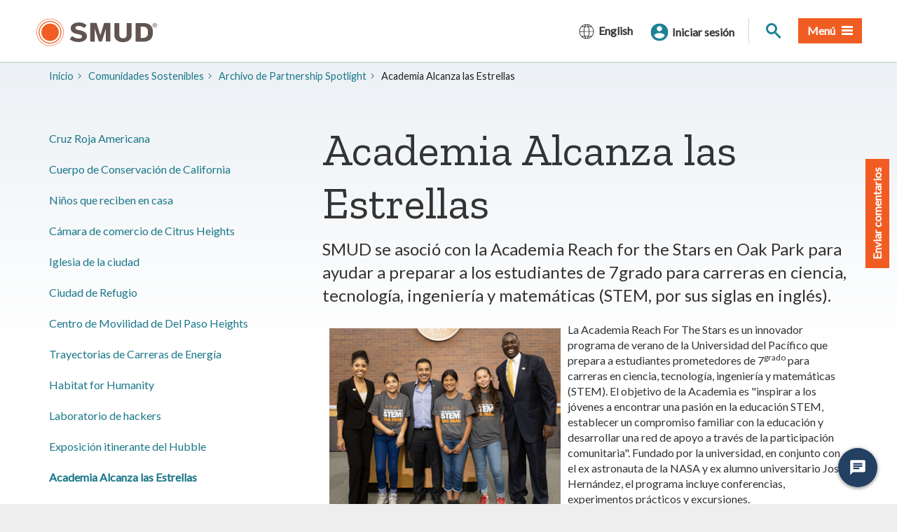

--- FILE ---
content_type: text/html; charset=utf-8
request_url: https://www.smud.org/es/Corporate/Landing/Sustainable-Communities/Partnership-spotlight-archive/Reach-for-the-Stars-Academy
body_size: 10872
content:
<!DOCTYPE html><!--[if lt IE 7]> <html class="no-js ie6 oldie" lang="en"> <![endif]--><!--[if IE 7]>    <html class="no-js ie7 oldie" lang="en"> <![endif]--><!--[if IE 8]>    <html class="no-js ie8 oldie" lang="en"> <![endif]--><!--[if IE 9]>    <html class="no-js ie9 oldie" lang="en"> <![endif]--><!--[if (gt IE 9)]><!--><html class="no-js" lang="es-LA">
<!--<![endif]-->
<head>
    
    <title>Academia Alcanza las Estrellas</title>
    <meta name="Author" content="" />
    <meta name="Description" content="" />
    <meta name="Keywords" content="" />
    

<meta property="og:type" content="website" />

    <meta property="og:url" content="https://www.smud.org/es/Corporate/Landing/Sustainable-Communities/Partnership-spotlight-archive/Reach-for-the-Stars-Academy" />
<!-- Twitter -->
    <meta property="twitter:url" content="https://www.smud.org/es/Corporate/Landing/Sustainable-Communities/Partnership-spotlight-archive/Reach-for-the-Stars-Academy" />
    <meta property="twitter:site" content="@smudupdates" />

    <meta charset="UTF-8" />
    <link rel="canonical" href="/es/Corporate/Landing/Sustainable-Communities/Partnership-spotlight-archive/Reach-for-the-Stars-Academy" />
    <!-- http://t.co/dKP3o1e -->
<meta name="HandheldFriendly" content="True" />
<!-- for Blackberry, AvantGo -->
<meta name="MobileOptimized" content="320" />
<!-- for Windows mobile -->
<meta name="viewport" content="width=device-width, initial-scale=1.0, minimum-scale=1.0" />

<link rel="stylesheet" href="https://www.smud.org/css/feedback.css" type="text/css" />



<!-- Import Web Fonts Here (ex: Google Fonts) -->
<!-- For all browsers, except IE9 and below -->
<!--[if !IE]><!-->
<link rel="stylesheet" href="https://www.smud.org/css/main.css" type="text/css" />
<!--<![endif]-->
<!-- Load split CSS here for IE9 and below -->
<!-- Why this fix: IE9 & below only allows 4095 rules (selector) -->
<!--[if IE]>
    <link rel="stylesheet" href="/es/css/main-ie9.css" type="text/css">
    <link rel="stylesheet" href="/es/css/main-ie9-1.css" type="text/css">
<![endif]-->

<script src="//ajax.googleapis.com/ajax/libs/jquery/1.12.4/jquery.min.js" type="text/javascript"></script>
<script>
    //Fall back to local copy if no jquery found
    if (typeof jQuery == 'undefined') {
        document.write(unescape("%3Cscript src='/js/libs/jquery-1.12.4.min.js' type='text/javascript'%3E%3C/script%3E"));
    }
</script>
<!-- Google Tag Manager -->
<script>
    (function (w, d, s, l, i) {
        w[l] = w[l] || []; w[l].push({
            'gtm.start':
                new Date().getTime(), event: 'gtm.js'
        }); var f = d.getElementsByTagName(s)[0],
            j = d.createElement(s), dl = l != 'dataLayer' ? '&l=' + l : ''; j.async = true; j.src =
                'https://www.googletagmanager.com/gtm.js?id=' + i + dl; f.parentNode.insertBefore(j, f);
    })(window, document, 'script', 'dataLayer', 'GTM-T23G5V');</script>
<!-- End Google Tag Manager -->
<!-- selectivizr.com, emulates CSS3 pseudo-classes and attribute selectors in Internet Explorer 6-8 -->
<!--[if (lt IE 9) & (!IEMobile)]>
<script src="/es/js/libs/selectivizr-min.js"></script>
<![endif]-->
<!-- modernizr.com, feature detection -->
<script src="/es/js/libs/modernizr-custom.js" type="text/javascript"></script>

<!-- Web Fonts From Third Party Sites -->
<link href="https://fonts.googleapis.com/css?family=Lato|Zilla+Slab&amp;display=swap" rel="stylesheet" />

<!-- For iPad 3-->
<link rel="apple-touch-icon" sizes="144x144" href="https://www.smud.org/images/SMUD-apple-touch-icon-114x114.png" />
<!-- For iPhone 4 -->
<link rel="apple-touch-icon" sizes="114x114" href="https://www.smud.org/images/SMUD-apple-touch-icon-144x144.png" />
<!-- For iPad 1-->
<link rel="apple-touch-icon" sizes="72x72" href="https://www.smud.org/images/SMUD-apple-touch-icon-72x72.png" />
<!-- For iPhone 3G, iPod Touch and Android -->
<link rel="apple-touch-icon" href="https://www.smud.org/images/SMUD-apple-touch-icon-72x72.png" />
<!-- For Nokia -->
<link rel="shortcut icon" href="https://www.smud.org/images/SMUD-apple-touch-icon-72x72.png" />
<!-- For everything else -->
<link rel="shortcut icon" href="https://www.smud.org/favicon.ico" />

<!-- Activate ClearType for Mobile IE -->
<!--[if IE]>
<meta http-equiv="cleartype" content="on">
<![endif]-->
<!-- HTML5 shim and Respond.js IE8 support of HTML5 elements and media queries -->
<!--[if lt IE 9]>
  <script src="/es/js/libs/html5shiv.min.js"></script>
  <script src="/es/js/libs/respond.min.js"></script>

<![endif]-->

    

<script type="text/javascript" charset="utf-8">
  (function (g, e, n, es, ys) {
    g['_genesysJs'] = e;
    g[e] = g[e] || function () {
      (g[e].q = g[e].q || []).push(arguments)
    };
    g[e].t = 1 * new Date();
    g[e].c = es;
    ys = document.createElement('script'); ys.async = 1; ys.src = n; ys.charset = 'utf-8'; document.head.appendChild(ys);
  })(window, 'Genesys', 'https://apps.usw2.pure.cloud/genesys-bootstrap/genesys.min.js', {
    environment: 'prod-usw2',
    deploymentId: '7f4c77b6-5733-4775-abf0-4b6d4aad81df'
  });
</script>


<meta property="og:locale" content="es_LA" />
</head>
<body class="smartling-es">
    <!-- Google Tag Manager (noscript) -->
    <noscript>
        <iframe title="googletagmanager" src="https://www.googletagmanager.com/ns.html?id=GTM-T23G5V" height="0" width="0" style="display:none;visibility:hidden"></iframe>
    </noscript>
    <!-- End Google Tag Manager (noscript) -->

    






    




    <!-- Begin Content -->
    






<header role="banner" id="header" class="global-header ">
    <div id="skip-to-content"><a href="#main-content" tabindex="1">Ir al contenido principal</a></div>

    <!-- branding -->
    <div class="branding">
        <div class="header-organization-banner">
            <a href="/es/" tabindex="1">
                <img src="https://www.smud.org/images/smudLogo.svg" alt="Logotipo oficial de SMUD" />
                <img src="https://www.smud.org/images/smudLogo-white.svg" class="logo-inverse" alt="Logotipo oficial de SMUD" />
                <!-- The png versions of the logo are for fallback on older browsers -->
                <img src="https://www.smud.org/images/smudLogo.png" class="fallback" alt="Logotipo oficial de SMUD" />
                <img src="https://www.smud.org/images/smudLogo-white.png" class="fallback logo-inverse" alt="Logotipo oficial de SMUD" />
            </a>
        </div>
    </div>




    <!-- main-navigation -->
        <nav id="navigation" class="main-navigation megadropdown">
            <ul id="nav_list" class="top-level-nav">
                
        <li class="nav-item language-picker">
            <button class="btn btn-language" type="button" data-toggle="collapse" data-target="#collapseLanguage" aria-expanded="false" aria-controls="collapseLanguage">
                <span class="language-icon">
                    <svg data-name="Layer 1" xmlns="http://www.w3.org/2000/svg" viewbox="0 0 1600 1600">
                        <path d="m1491.7 825-.2-50h-.4c-5.4-168.1-74.9-329.4-189.8-451.4C892.4-119.3 122.2 173 109 775h-.6l.2 50h.4c5.3 145.9 56.9 286.7 146.8 401.5h-3.2l46.1 50h.1c277.9 305.5 798.3 275.7 1048-50h-2.6C1434.1 1111.8 1485.7 971 1491 825h.6Zm-262-501.4H991.6c-20-56.2-43.9-110.3-82.1-155.7 119.1 20.7 230.2 74.8 320.1 155.7ZM589.2 775c2.1-135.3 16.7-271.6 55.7-401.4h310.4c39 129.7 53.6 266.2 55.7 401.5H589.2Zm421.7 50c-2.2 135.3-16.6 271.6-55.7 401.4H644.8c-38.9-129.6-53.6-266.3-55.6-401.5h421.7ZM695.5 249.1c100.2-178 192.2-60.6 243.1 74.5h-277c9.5-25.4 20.7-50.7 33.9-74.5Zm-5-81.3c-38.1 45.3-62.4 100.1-82.1 155.8h-238c89.9-81 201-135 320.1-155.8ZM320.7 373.6h272.1c-37.2 130.1-51.5 266.1-53.7 401.5H158.9c5.8-148.6 62.8-290.3 161.8-401.5ZM158.9 825h380.3c2.1 135.3 16.5 271.2 53.7 401.5H320.8c-99-111.2-156.1-252.9-161.9-401.5Zm211.5 451.4h238c20.1 56.4 43.9 110.4 82.1 155.7-119-20.7-230.2-74.8-320.1-155.7Zm534.2 74.4c-100.2 178.1-192.1 60.8-243.1-74.3h276.9c-9.5 25.2-20.7 50.8-33.8 74.3Zm5 81.4c37.8-44.8 62.2-99.8 82.1-155.8h238.1c-89.9 81-201 135-320.1 155.8Zm369.8-205.8h-272.1c37.2-130.2 51.6-266.3 53.7-401.5h380.3c-5.8 148.5-62.9 290.2-161.9 401.5ZM1061 775c-2.1-135.2-16.5-271.3-53.6-401.4h272.1c99 111.2 156.1 252.9 161.8 401.4H1061Z" style="fill:#000;stroke-width:0"></path>
                    </svg>
                </span>
                    <span class="language-label" lang="en">English</span>

            </button>
            <div class="collapse language-panel" id="collapseLanguage">
                <ul class="list-col">
                    <!-- Add language attributes for each language -->
<li>

                                <a href="/Corporate/Landing/Sustainable-Communities/Partnership-spotlight-archive/Reach-for-the-Stars-Academy" class="btn btn-link" lang="en">English</a>
                            </li>
<li>

                                <a href="/af/Corporate/Landing/Sustainable-Communities/Partnership-spotlight-archive/Reach-for-the-Stars-Academy" class="btn btn-link" lang="af">دری</a>
                            </li>
<li>

                                <a href="/ar/Corporate/Landing/Sustainable-Communities/Partnership-spotlight-archive/Reach-for-the-Stars-Academy" class="btn btn-link" lang="ar">العربية</a>
                            </li>
<li>

                                <a href="/es/Corporate/Landing/Sustainable-Communities/Partnership-spotlight-archive/Reach-for-the-Stars-Academy" class="btn btn-link" lang="es">Español</a>
                            </li>
<li>

                                <a href="/ps/Corporate/Landing/Sustainable-Communities/Partnership-spotlight-archive/Reach-for-the-Stars-Academy" class="btn btn-link" lang="ps">پښتو</a>
                            </li>
<li>

                                <a href="/ir/Corporate/Landing/Sustainable-Communities/Partnership-spotlight-archive/Reach-for-the-Stars-Academy" class="btn btn-link" lang="ir">فارسی</a>
                            </li>
<li>

                                <a href="/uk/Corporate/Landing/Sustainable-Communities/Partnership-spotlight-archive/Reach-for-the-Stars-Academy" class="btn btn-link" lang="uk">українська</a>
                            </li>
<li>

                                <a href="/cn/Corporate/Landing/Sustainable-Communities/Partnership-spotlight-archive/Reach-for-the-Stars-Academy" class="btn btn-link" lang="cn">简体中文</a>
                            </li>
<li>

                                <a href="/hk/Corporate/Landing/Sustainable-Communities/Partnership-spotlight-archive/Reach-for-the-Stars-Academy" class="btn btn-link" lang="hk">繁体中文</a>
                            </li>
<li>

                                <a href="/hm/Corporate/Landing/Sustainable-Communities/Partnership-spotlight-archive/Reach-for-the-Stars-Academy" class="btn btn-link" lang="hm">Hmoob</a>
                            </li>
<li>

                                <a href="/ko/Corporate/Landing/Sustainable-Communities/Partnership-spotlight-archive/Reach-for-the-Stars-Academy" class="btn btn-link" lang="ko">한국어</a>
                            </li>
<li>

                                <a href="/ru/Corporate/Landing/Sustainable-Communities/Partnership-spotlight-archive/Reach-for-the-Stars-Academy" class="btn btn-link" lang="ru">Русский</a>
                            </li>
<li>

                                <a href="/tl/Corporate/Landing/Sustainable-Communities/Partnership-spotlight-archive/Reach-for-the-Stars-Academy" class="btn btn-link" lang="tl">Tagalog</a>
                            </li>
<li>

                                <a href="/ta/Corporate/Landing/Sustainable-Communities/Partnership-spotlight-archive/Reach-for-the-Stars-Academy" class="btn btn-link" lang="ta">தமிழ்</a>
                            </li>
<li>

                                <a href="/vi/Corporate/Landing/Sustainable-Communities/Partnership-spotlight-archive/Reach-for-the-Stars-Academy" class="btn btn-link" lang="vi">Tiếng Việt</a>
                            </li>
                </ul>
            </div>
        </li>

                
<li class="nav-item">
    <div class="my-account-component">
        <!-- BUTTON FOR AUTHENTICATED USERS -->
        <button class="btn login-button is-auth" id="auth_login" style="display: none" aria-controls="login-panel" aria-haspopup="true" aria-expanded="false">
            <span class="my-account-button-user-icon" aria-hidden="true"><img src="https://www.smud.org/images/svg/user.svg" alt="" /></span><span class="my-account-button-user-icon-active" aria-hidden="true"><img src="https://www.smud.org/images/svg/user-active.svg" alt="" /></span><span class="my-account-button-text">My Account</span>
        </button>
        <!-- BUTTON FOR NON AUTHENTICATED USERS -->
        <button class="btn login-button" id="not_auth_login" aria-controls="login-panel" aria-haspopup="true" aria-expanded="false">
            <span class="my-account-button-user-icon" aria-hidden="true"><img src="https://www.smud.org/images/svg/user.svg" alt="" /></span><span class="my-account-button-user-icon-active" aria-hidden="true"><img src="https://www.smud.org/images/svg/user-active.svg" alt="" /></span><span class="my-account-button-text">Iniciar sesión</span>
        </button>
        <div class="login-panel-component" id="login-panel" aria-hidden="true">
            <div class="header">
                <button type="button" class="close" data-dismiss="my-account" aria-label="Close"><span class="icon-times" aria-hidden="true"></span></button>
                <p class="title">My Account <span id="sign_in_txt">Iniciar sesión</span></p>
                
            </div>
            
            <iframe id="loginBox" title="loginBox" data-link="login-box" src="https://myaccount.smud.org/signin/indexframe" scrolling="no" marginheight="0" marginwidth="0" frameborder="0"></iframe>
        </div>
    </div>
</li>
                
                <li class="nav-item-minor">

                    <button class="site-search__toggle btn" id="site-search__toggle" type="button" aria-controls="site-search" aria-haspopup="true" aria-expanded="false">
                        <span class="site-search__toggle-icon" aria-hidden="true"><span class="site-search__toggle-icon-handle"></span><span class="site-search__toggle-icon-glass"></span></span>
                        <span class="sr-only">Buscar en el sitio</span>
                    </button>
                    <div class="input-group" id="site-search">
                        <label for="search" class="sr-only">Buscar</label>
                        <input type="text" class="form-control sl-search-input" id="search" placeholder="¿Qué le gustaría encontrar?" value="" />
                        <span class="input-group-btn">
                            <button class="btn btn-default search-btn" type="button">
                                <span class="fa fa-search" aria-hidden="true"></span>
                                <span class="sr-only">Buscar</span>
                            </button>
                        </span>
                    </div>
                </li>

                
    <li class="nav-item">
        <button class="btn btn-primary" id="megamenu-button" type="button" aria-controls="megamenu-content" aria-expanded="false">
            <span class="megamenu-button-text"><span>Menú</span> </span><span class="megamenu-toggle"><span class="megamenu-toggle-top"></span><span class="megamenu-toggle-middle"></span><span class="megamenu-toggle-bottom"></span></span>
        </button>
        <div class="sub-nav" id="megamenu-content" role="menu" aria-hidden="true">
            <ul class="second-level-nav">
                
                        <li class="sub-nav-link-category">
                            <div class="heading">
                                    <span class="second-level-link has-sub" id="How do I...">¿Cómo puedo...?</span>
                            </div>
                                <ul class="sub-sub-nav" role="menu">

                                            <li role="none">
                                                <a href="https://www.smud.org/es/Customer-Support/Financial-assistance/Ways-to-pay" target="|Custom" class="second-level-link" role="menuitem">Pagar una factura</a>
                                            </li>
                                            <li role="none">
                                                <a href="https://myaccount.smud.org/es/manage/outage" target="" class="second-level-link" role="menuitem">Ver el centro de interrupcion de corte de energía</a>
                                            </li>
                                            <li role="none">
                                                <a href="https://myaccount.smud.org/es/register" target="_blank" class="second-level-link" role="menuitem">Configurar una cuenta en línea</a>
                                            </li>
                                            <li role="none">
                                                <a href="https://www.smud.org/es/Customer-Support/Financial-assistance#Payment-arrangements" target="" class="second-level-link" role="menuitem">Hacer un acuerdo de pago</a>
                                            </li>
                                            <li role="none">
                                                <a href="https://myaccount.smud.org/es/manage/moveservices" target="_blank" class="second-level-link" role="menuitem">Iniciar o detener el servicio</a>
                                            </li>
                                            <li role="none">
                                                <a href="https://www.smud.org/es/Customer-Support/Financial-assistance" target="" class="second-level-link" role="menuitem">Obtener ayuda financiera</a>
                                            </li>
                                            <li role="none">
                                                <a href="https://smudenergystore.com/?utm_source=smud.org&amp;utm_medium=referral&amp;utm_content=buy_products_that_save_energy&amp;utm_campaign=menu" target="_blank" class="second-level-link" role="menuitem">Comprar productos de ahorro de energía</a>
                                            </li>
                                            <li role="none">
                                                <a href="https://www.smud.org/es/Corporate/About-us/Company-Information/Board-of-Directors" target="" class="second-level-link" role="menuitem">Obtener más información sobre la Junta</a>
                                            </li>
                                            <li role="none">
                                                <a href="https://www.smud.org/es/In-Our-Community/Workshops-and-education-resources/Residential" target="" class="second-level-link" role="menuitem">Registrarme para clases gratis</a>
                                            </li>
                                            <li role="none">
                                                <a href="https://www.smud.org/es/Corporate/Careers-at-SMUD" target="" class="second-level-link" role="menuitem">Buscar ofertas de empleo</a>
                                            </li>
                                                <li></li>
                                    
                                </ul>
                        </li>
                        <li class="sub-nav-link-category eqheight">
                            <div class="heading">
                                    <a href="https://www.smud.org/es/Rate-Information" class="second-level-link" target="" id="Rate Information">Información sobre tarifas</a>
                            </div>
                                <ul class="sub-sub-nav" role="menu">

                                            <li role="none">
                                                <a href="https://www.smud.org/es/Rate-Information/Residential-rates" target="" class="second-level-link" role="menuitem">Tarifas residenciales</a>
                                            </li>
                                            <li role="none">
                                                <a href="https://www.smud.org/es/Rate-Information/Business-rates" target="" class="second-level-link" role="menuitem">Tarifas comerciales</a>
                                            </li>
                                            <li role="none">
                                                <a href="https://www.smud.org/es/Rate-Information/Residential-rates/Time-of-Day-5-8pm-Rate" target="" class="second-level-link" role="menuitem">Tarifa Time-of-Day</a>
                                            </li>
                                            <li role="none">
                                                <a href="https://www.smud.org/es/Rate-Information/Low-income-and-nonprofits" target="" class="second-level-link" role="menuitem">Tarifa con descuento para personas de bajos ingresos</a>
                                            </li>
                                    
                                </ul>
                        </li>
                        <li class="sub-nav-link-category eqheight">
                            <div class="heading">
                                    <a href="https://www.smud.org/es/Rebates-and-Savings-Tips" class="second-level-link" target="" id="Residential Rebates and Savings">Reembolsos y ahorros residenciales</a>
                            </div>
                                <ul class="sub-sub-nav" role="menu">

                                            <li role="none">
                                                <a href="https://www.smud.org/es/Rebates-and-Savings-Tips/Rebates-for-My-Home" target="" class="second-level-link" role="menuitem">Reembolsos para mi hogar</a>
                                            </li>
                                            <li role="none">
                                                <a href="https://www.smud.org/es/Rebates-and-Savings-Tips/Energy-Savings-Tips" target="" class="second-level-link" role="menuitem">Consejos para ahorrar energía</a>
                                            </li>
                                            <li role="none">
                                                <a href="https://www.smud.org/es/In-Our-Community/Workshops-and-education-resources/Residential" target="" class="second-level-link" role="menuitem">Clases y recursos gratis</a>
                                            </li>
                                            <li role="none">
                                                <a href="https://smudenergystore.com/" target="_blank" class="second-level-link" role="menuitem">SMUD Energy Store</a>
                                            </li>
                                    
                                </ul>
                        </li>
                        <li class="sub-nav-link-category eqheight">
                            <div class="heading">
                                    <a href="https://www.smud.org/es/Business-Solutions-and-Rebates" class="second-level-link" target="" id="Business Solutions and Rebates">Soluciones comerciales y reembolsos</a>
                            </div>
                                <ul class="sub-sub-nav" role="menu">

                                            <li role="none">
                                                <a href="https://www.smud.org/es/Business-Solutions-and-Rebates/Business-Rebates" target="" class="second-level-link" role="menuitem">Reembolsos para empresas</a>
                                            </li>
                                            <li role="none">
                                                <a href="https://www.smud.org/es/Business-Solutions-and-Rebates/Manage-My-Energy" target="" class="second-level-link" role="menuitem">Gestionar mi energía</a>
                                            </li>
                                            <li role="none">
                                                <a href="https://www.smud.org/es/Business-Solutions-and-Rebates/Locate-my-advisor" target="" class="second-level-link" role="menuitem">Encontrar a mi asesor</a>
                                            </li>
                                    
                                </ul>
                        </li>
                        <li class="sub-nav-link-category">
                            <div class="heading">
                                    <a href="https://www.smud.org/es/Going-Green" class="second-level-link" target="" id="Going Green">Apostar por la ecología</a>
                            </div>
                                <ul class="sub-sub-nav" role="menu">

                                            <li role="none">
                                                <a href="https://www.smud.org/es/Going-Green/Get-Green-Energy" target="" class="second-level-link" role="menuitem">Energía verde</a>
                                            </li>
                                            <li role="none">
                                                <a href="https://www.smud.org/es/Going-Green/Solar-for-Your-Home" target="" class="second-level-link" role="menuitem">Energía solar para su hogar</a>
                                            </li>
                                            <li role="none">
                                                <a href="https://www.smud.org/es/Going-Green/Electric-Vehicles" target="" class="second-level-link" role="menuitem">Vehículos eléctricos</a>
                                            </li>
                                            <li role="none">
                                                <a href="https://www.smud.org/es/Going-Green/Free-Shade-Trees" target="" class="second-level-link" role="menuitem">Árboles que dan sombra gratis</a>
                                            </li>
                                    
                                </ul>
                        </li>
                        <li class="sub-nav-link-category">
                            <div class="heading">
                                    <a href="https://www.smud.org/es/In-Our-Community" class="second-level-link" target="" id="In Our Community">En nuestra comunidad</a>
                            </div>
                                <ul class="sub-sub-nav" role="menu">

                                            <li role="none">
                                                <a href="https://www.smud.org/es/In-Our-Community/Safety-Tips" target="" class="second-level-link" role="menuitem">Seguridad</a>
                                            </li>
                                            <li role="none">
                                                <a href="https://www.smud.org/es/In-Our-Community/Sponsorships" target="" class="second-level-link" role="menuitem">Patrocinios</a>
                                            </li>
                                            <li role="none">
                                                <a href="https://www.smud.org/es/In-Our-Community/Visit-our-Recreational-Areas" target="" class="second-level-link" role="menuitem">Áreas recreativas</a>
                                            </li>
                                            <li role="none">
                                                <a href="https://www.smud.org/es/In-Our-Community/Neighborhood-Beautification" target="" class="second-level-link" role="menuitem">Embellecimiento del vecindario</a>
                                            </li>
                                    
                                </ul>
                        </li>
                        <li class="sub-nav-link-category">
                            <div class="heading">
                                    <a href="https://www.smud.org/es/Customer-Support" class="second-level-link" target="" id="Customer Support">Atención al cliente</a>
                            </div>
                                <ul class="sub-sub-nav" role="menu">

                                            <li role="none">
                                                <a href="https://myaccount.smud.org/es/manage/outage" target="" class="second-level-link" role="menuitem">Ver el centro de interrupcion de corte de energía</a>
                                            </li>
                                            <li role="none">
                                                <a href="https://www.smud.org/es/en/Customer-Support#Billing" target="" class="second-level-link" role="menuitem">Facturación y pagos</a>
                                            </li>
                                            <li role="none">
                                                <a href="https://myaccount.smud.org/es/" target="_blank" class="second-level-link" role="menuitem">Gestión de cuentas en línea</a>
                                            </li>
                                            <li role="none">
                                                <a href="https://www.smud.org/es/en/Customer-Support#Contact-Us-section" target="" class="second-level-link" role="menuitem">Contacto</a>
                                            </li>
                                    
                                </ul>
                        </li>
            </ul>
        </div>
    </li>

            </ul>
            <!-- The underlay covers all the page content while the megamenu is being viewed -->
        </nav>
        <div class="megamenu-underlay" style="display: none;">
            <div class="megamenu-underlay-background"></div>
            <div class="megamenu-underlay-secondary" style="height: 620px;"></div>
        </div>
    
</header>
    <div id="main-content" class="main-content">
        <main class="main-primary">

            <div class="section section-standout">
                <div class="section-body">
                    <div class="container">
                        

    <ol class="breadcrumb breadcrumb-tertiary" id="bread-crumbhtml">

        <li><a href="/es/">Inicio</a></li><li><a href="/es/Corporate/Landing/Sustainable-Communities">Comunidades Sostenibles</a></li><li><a href="/es/Corporate/Landing/Sustainable-Communities/Partnership-spotlight-archive">Archivo de Partnership Spotlight</a></li><li class="active">Academia Alcanza las Estrellas</li>
    </ol>
    

                        <div class="row">
                            <div class="col-sm-8 col-sm-push-4">
                                            <h1>Academia Alcanza las Estrellas</h1>
            <div class="rte-body"><p><span class="lead">SMUD se asoció con la Academia Reach for the Stars en Oak Park para ayudar a preparar a los estudiantes de 7grado para carreras en ciencia, tecnología, ingeniería y matemáticas (STEM, por sus siglas en inglés).</span> </p>
<h2><a name="Stars" id="anchor_1566607802469"></a></h2>
<table align="left">
    <tbody>
        <tr>
            <td style="width: 350px;"><img alt="Alcanza a los estudiantes de la Academia de las Estrellas con José Hernández." src="https://www.smud.org/-/media/Landing-Pages/Sustainable-Communities/Success-Stories/Opening-Ceremonies---Jose-Hernandez-with-students-and-Jose-Ashlee.ashx?h=290&amp;w=350&amp;hash=1AB74E4E0DCFD7C4C36CB939BC437900" style="height: 290px; width: 350px;" />
            <h6>El fundador y ex astronauta de la NASA José Hernández (centro) en la inauguración de la Academia, flanqueado por estudiantes y miembros del equipo de Comunidades Sostenibles.</h6>
            </td>
        </tr>
    </tbody>
</table>
<p>La Academia Reach For The Stars es un innovador programa de verano de la Universidad del Pacífico que prepara a estudiantes prometedores de 7<sup>grado</sup> para carreras en ciencia, tecnología, ingeniería y matemáticas (STEM). El objetivo de la Academia es &quot;inspirar a los jóvenes a encontrar una pasión en la educación STEM, establecer un compromiso familiar con la educación y desarrollar una red de apoyo a través de la participación comunitaria&quot;. Fundado por la universidad, en conjunto con el ex astronauta de la NASA y ex alumno universitario José Hernández, el programa incluye conferencias, experimentos prácticos y excursiones.</p>
<p style="margin-bottom: 0.0001pt;"><span>Este verano, la universidad se asoció con nuestro programa de Comunidades Sostenibles y el Distrito Escolar Unificado de la Ciudad de Sacramento para lanzar un nuevo capítulo con sede en Sacramento en su campus de McGeorge en Oak Park. </span></p>
<p style="margin-bottom: 0.0001pt;"><span> </span></p>
<table align="right">
    <tbody>
        <tr>
            <td style="width: 350px;"><img alt="" src="https://www.smud.org/-/media/Landing-Pages/Sustainable-Communities/Success-Stories/Students-at-Power-House-construction-site-tour_3.ashx?h=234&amp;w=350&amp;hash=7DD992C173585B4D4B5DA69DC5ABA65A" style="width: 350px; height: 234px; float: right; margin-bottom: 5px;" />
            <h6>Los estudiantes de la Academia aprenden de primera mano sobre infraestructura durante un viaje al sitio de construcción del nuevo Centro de Ciencias.</h6>
            </td>
        </tr>
    </tbody>
</table>
<p style="margin-bottom: 0.0001pt;"><span>SMUD financió el programa, desarrolló apoyo curricular específico para STEM y proporcionó mentores y presentadores. </span><span>Dirigidos por el equipo de Gestión de Generación de SMUD, los estudiantes participaron en actividades solares, como aprender a operar un motor solar. Los padres fueron educados sobre los múltiples programas de ahorro de costos del equipo de Asistencia Residencial de SMUD, incluido un segmento sobre educación financiera proporcionado por SAFE Credit Union, uno de los socios de SMUD.</span></p>
<p style="margin-bottom: 0.0001pt;"><span> </span></p>
<p style="margin-bottom: 0.0001pt;"><span> Además, nuestro personal ayudó en recorridos por el Golden 1 Center y el sitio de construcción del nuevo Centro de Ciencias (programado para abrir en 2020). Esto proporcionó a los estudiantes una visión de primera mano del papel integral que desempeña la infraestructura en el diseño de proyectos de construcción a gran escala, desde el concepto hasta la finalización. Al final del programa, pudieron tomar la información que aprendieron y construir sus propios proyectos de construcción en miniatura. </span></p>
<p style="margin-bottom: 0.0001pt;"><span> </span></p>
<p> <span>Nuestra asociación con la Academia Reach for the Stars cumple con los objetivos de nuestro programa Comunidades Sostenibles para mejorar la educación y la capacitación de la comunidad, lo que contribuye a la futura fuerza laboral de Sacramento y a una economía próspera. </span></p>
<h2 style="text-align: left;"></h2></div>

                            </div>
                            <div class="col-sm-4 col-sm-pull-8" id="more-information">
                                
        <nav id="local-navhtml" class="local-nav">
            <ul>
                <li class="parent ">
                    <a href="/es/Corporate/Landing/Sustainable-Communities/Partnership-spotlight-archive/American-Red-Cross">Cruz Roja Americana</a>
                </li>
                <li class="parent ">
                    <a href="/es/Corporate/Landing/Sustainable-Communities/Partnership-spotlight-archive/California-Conservation-Corps">Cuerpo de Conservación de California</a>
                </li>
                <li class="parent ">
                    <a href="/es/Corporate/Landing/Sustainable-Communities/Partnership-spotlight-archive/Childrens-Receiving-Home">Niños que reciben en casa</a>
                </li>
                <li class="parent ">
                    <a href="/es/Corporate/Landing/Sustainable-Communities/Partnership-spotlight-archive/Citrus-Heights-Chamber-of-Commerce">Cámara de comercio de Citrus Heights</a>
                </li>
                <li class="parent ">
                    <a href="/es/Corporate/Landing/Sustainable-Communities/Partnership-spotlight-archive/City-Church">Iglesia de la ciudad</a>
                </li>
                <li class="parent ">
                    <a href="/es/Corporate/Landing/Sustainable-Communities/Partnership-spotlight-archive/City-of-Refuge">Ciudad de Refugio</a>
                </li>
                <li class="parent ">
                    <a href="/es/Corporate/Landing/Sustainable-Communities/Partnership-spotlight-archive/Del-Paso-Heights-Mobility-Hub">Centro de Movilidad de Del Paso Heights</a>
                </li>
                <li class="parent ">
                    <a href="/es/Corporate/Landing/Sustainable-Communities/Partnership-spotlight-archive/Energy-Careers-Pathways">Trayectorias de Carreras de Energía</a>
                </li>
                <li class="parent ">
                    <a href="/es/Corporate/Landing/Sustainable-Communities/Partnership-spotlight-archive/Habitat-for-Humanity">Habitat for Humanity</a>
                </li>
                <li class="parent ">
                    <a href="/es/Corporate/Landing/Sustainable-Communities/Partnership-spotlight-archive/Hacker-Lab">Laboratorio de hackers</a>
                </li>
                <li class="parent ">
                    <a href="/es/Corporate/Landing/Sustainable-Communities/Partnership-spotlight-archive/Hubble-Traveling">Exposición itinerante del Hubble</a>
                </li>
                <li class="parent active">
                    <a href="/es/Corporate/Landing/Sustainable-Communities/Partnership-spotlight-archive/Reach-for-the-Stars-Academy">Academia Alcanza las Estrellas</a>
                        <ul class="child">
                        </ul>
                </li>
                <li class="parent ">
                    <a href="/es/Corporate/Landing/Sustainable-Communities/Partnership-spotlight-archive/Roberts-Family-Development-Center">Centro de Desarrollo Familiar Roberts</a>
                </li>
                <li class="parent ">
                    <a href="/es/Corporate/Landing/Sustainable-Communities/Partnership-spotlight-archive/SEEK">BUSCAR</a>
                </li>
                <li class="parent ">
                    <a href="/es/Corporate/Landing/Sustainable-Communities/Partnership-spotlight-archive/Single-Mom-Strong">Madre soltera fuerte</a>
                </li>
                <li class="parent ">
                    <a href="/es/Corporate/Landing/Sustainable-Communities/Partnership-spotlight-archive/This-is-Sacramento">Esto es Sacramento</a>
                </li>
                <li class="parent ">
                    <a href="/es/Corporate/Landing/Sustainable-Communities/Partnership-spotlight-archive/United-Way">United Way</a>
                </li>
            </ul>
        </nav>



                                
                            </div>

                        </div>
                    </div>
                </div>

            </div>
            
        </main>
    </div>

    <!-- End Content -->
    


    <script type="text/javascript">
//<![CDATA[
(function() {
  var uz = document.createElement('script'); uz.type = 'text/javascript'; uz.async = true; uz.charset = 'utf-8';
  uz.src = ('https:' == document.location.protocol ? 'https://' : 'http://') + 'cdn5.userzoom.com/files/js/QzUxMTlUMSAg.js?t=uz_til&cuid=F4C30DB96BCDE41180C90050569444FB';
  var s = document.getElementsByTagName('script')[0]; s.parentNode.insertBefore(uz, s);
})();
//]]></script>
    






        <div class="smud-wave"></div>
<!-- Footer -->
<div class="section section-understated footer-section">
    <div class="section-body">
        <div class="container">
            <!-- FOOTER -->
            
    <footer id="footer" class="footer" role="contentinfo">
        <div class="row">
                        <div class="col-sm-6">
                            <div class="row">
                    <div class="col-md-6">
                        <ul class="list-unstyled list-unstyled-overstated">
                            <li><a href="https://www.smud.org/es/Corporate/About-us" target=""><strong>SOBRE NOSOTROS</strong></a></li>
                                    <li>
                                        <a href="https://www.smud.org/es/en/Customer-Support#Contact-us-section" target="">Contacto</a>
                                    </li>
                                    <li>
                                        <a href="https://www.smud.org/es/Corporate/About-us/Company-Information" target="">Información de la empresa</a>
                                    </li>
                                    <li>
                                        <a href="https://www.smud.org/es/Corporate/About-us/Research-and-Development" target="">Investigación y desarrollo</a>
                                    </li>
                                    <li>
                                        <a href="https://www.smud.org/es/Corporate/About-us/News-and-Media" target="">Noticias y medios de comunicación</a>
                                    </li>
                                    <li>
                                        <a href="https://www.smud.org/es/Corporate/About-us/SMUDs-Territory-Map" target="">Nuestro mapa de territorio</a>
                                    </li>
                                    <li>
                                        <a href="https://www.smud.org/es/Corporate/About-us/Newsletters" target="">Boletines de noticias</a>
                                    </li>
                                    <li>
                                        <a href="https://www.smud.org/es/Corporate/About-us/Company-Information/Board-of-Directors" target="">Junta directiva</a>
                                    </li>
                                    <li>
                                        <a href="https://www.smud.org/es/Corporate/About-us/Company-Information/Board-Meetings" target="">Reuniones y agendas de la Junta directiva</a>
                                    </li>
                        </ul>
                    </div>
                    <div class="col-md-6">
                        <ul class="list-unstyled list-unstyled-overstated">
                            <li><a href="https://www.smud.org/es/Corporate/Environmental-Leadership" target=""><strong>LIDERAZGO MEDIOAMBIENTAL</strong></a></li>
                                    <li>
                                        <a href="https://www.smud.org/es/Corporate/Environmental-Leadership/2030-Clean-Energy-Vision" target="">Clean Energy Vision para 2030</a>
                                    </li>
                                    <li>
                                        <a href="https://www.smud.org/es/Corporate/Environmental-Leadership/Power-Sources" target="">Fuentes de energía</a>
                                    </li>
                                    <li>
                                        <a href="https://www.smud.org/es/Corporate/Environmental-Leadership/Protecting-Trees-and-Power-Lines" target="">Protección de árboles y líneas eléctricas</a>
                                    </li>
                                    <li>
                                        <a href="https://www.smud.org/es/Corporate/Voluntary-Carbon-Market-Disclosures-Act" target="|Custom">Divulgación voluntaria del mercado de carbono</a>
                                    </li>
                        </ul>
                    </div>
                        </div>
                        </div>
                        <div class="col-sm-6">
                            <div class="row">
                    <div class="col-md-6">
                        <ul class="list-unstyled list-unstyled-overstated">
                            <li><a href="https://www.smud.org/es/Corporate/Careers-at-SMUD" target=""><strong>CARRERAS EN SMUD</strong></a></li>
                                    <li>
                                        <a href="https://www.smud.org/es/Corporate/Careers-at-SMUD/Working-at-SMUD" target="">Trabajo en SMUD</a>
                                    </li>
                                    <li>
                                        <a href="https://careers.smud.org/" target="_blank">Buscar trabajos</a>
                                    </li>
                                    <li>
                                        <a href="https://www.smud.org/es/Corporate/Careers-at-SMUD/Student-Jobs" target="">Trabajos para estudiantes</a>
                                    </li>
                                    <li>
                                        <a href="https://www.smud.org/es/Corporate/Careers-at-SMUD/Military-Outreach" target="">Ayuda a militares</a>
                                    </li>
                        </ul>
                    </div>
                    <div class="col-md-6">
                        <ul class="list-unstyled list-unstyled-overstated">
                            <li><a href="https://www.smud.org/es/Corporate/Do-Business-with-SMUD" target=""><strong>HACER NEGOCIOS CON SMUD</strong></a></li>
                                    <li>
                                        <a href="https://www.smud.org/es/Corporate/Do-Business-with-SMUD/Selling-to-SMUD" target="">Venta a SMUD</a>
                                    </li>
                                    <li>
                                        <a href="https://www.smud.org/es/Corporate/Do-Business-with-SMUD/Small-Business-Incentive-Program" target="">Programa de incentivos para pequeñas empresas</a>
                                    </li>
                                    <li>
                                        <a href="https://www.smud.org/es/en/Corporate/Do-Business-with-SMUD#contract-opportunities-section" target="">Oportunidades de contratación</a>
                                    </li>
                                    <li>
                                        <a href="https://www.smud.org/es/Corporate/Do-Business-with-SMUD/Land-Use" target="">Uso de la tierra</a>
                                    </li>
                                    <li>
                                        <a href="https://www.smud.org/es/Corporate/Do-Business-with-SMUD/SMUD-Procurement-Contacts" target="">Contactos de adquisiciones de SMUD</a>
                                    </li>
                                    <li>
                                        <a href="https://www.smud.org/es/Business-Solutions-and-Rebates/Design-and-Construction-Services" target="">Servicios de diseño y construcción</a>
                                    </li>
                                    <li>
                                        <a href="https://www.smud.org/es/Corporate/Do-Business-with-SMUD/Economic-Development-Services" target="">Desarrollo económico</a>
                                    </li>
                                    <li>
                                        <a href="https://www.smud.org/es/Corporate/Do-Business-with-SMUD/Acquisition-of-Non-Stock-Securities" target="">Adquisición de valores no bursátiles</a>
                                    </li>
                        </ul>
                    </div>
                        </div>
                        </div>
                <div class="col-sm-6">
                    <div class="row">
                        <div class="col-md-6">
                            <ul class="list-unstyled list-unstyled-overstated">
                                <li><a class="survey-link"><strong>ENVIAR COMENTARIOS</strong></a></li>
                            </ul>
                        </div>
                        </div>
                    </div>
        </div>
</footer>


            
        </div>
    </div>
    <div class="section-footer">
        <div class="container">
            <div class="sub-footer">
                <div class="row">
                    <div class="col-sm-9">
                        <div class="copyright">
                            ©
                            <script>document.write(new Date().getFullYear())</script> Sacramento Municipal Utility District
                        </div>
                        
    <!-- sub-Footer -->
            <div class="required-links">
                <ul class="list-inline">
                        <li><a href="https://www.smud.org/es/Corporate/Privacy-policy" target="">Política de privacidad</a></li>
                        <li><a href="https://www.smud.org/es/Corporate/Privacy-policy/Terms-and-conditions" target="">Términos y condiciones</a></li>
                        <li><a href="https://www.smud.org/es/Corporate/ADA-Information" target="">Información sobre la ADA</a></li>
                        <li><a href="https://www.smud.org/es/Corporate/Privacy-policy/Language-translation-service" target="|Custom">Traducción de idiomas</a></li>
                    <li><a href="javascript:;" class="enableHighContrastMode">Alto contraste</a></li>
                    <li><a href="javascript:;" class="disableHighContrastMode">Contraste normal</a></li>
                    
                </ul>
            </div>


                    </div>
                    <div class="col-sm-3">
                        
    <!-- sub-Footer -->
            <ul class="list-unstyled list-inline social-channels social-share">
                    <li>
                        <a class="social-share-facebook" href="http://www.facebook.com/mysmud/">
                            <span class="sr-only">Facebook</span>
                        </a>
                    </li>
                    <li>
                        <a class="social-share-tiktok" href="https://www.tiktok.com/@smud">
                            <span class="sr-only">TikTok</span>
                        </a>
                    </li>
                    <li>
                        <a class="social-share-twitter" href="http://www.twitter.com/SMUDUpdates">
                            <span class="sr-only">twitter</span>
                        </a>
                    </li>
                    <li>
                        <a class="social-share-instagram" href="http://www.Instagram.com/mysmud/">
                            <span class="sr-only">Instagram</span>
                        </a>
                    </li>
                    <li>
                        <a class="social-share-youtube" href="http://www.youtube.com/channel/UCG-JNJVBZJ5d5BOXZqOFT1g">
                            <span class="sr-only">youtube</span>
                        </a>
                    </li>
                    <li>
                        <a class="social-share-linkedin" href="https://www.LinkedIn.com/company/smud">
                            <span class="sr-only">LinkedIn</span>
                        </a>
                    </li>
            </ul>


                    </div>
                </div>
            </div>
        </div>
    </div>
</div>    
    <!-- Usabilla Combicode for smud-->



<section id="feedback-survey">
    <div class="feedback-outter">
        <div class="feedback-inner">
            <a class="btn btn-primary survey-link">Enviar comentarios</a>
        </div>
    </div>
</section>

<!-- Begin Usabilla for Websites embed code -->
<script type="text/javascript">

</script>
    

<!-- Load polyfills if IE -->
<script>
    var ua = window.navigator.userAgent;
    var is_ie = /MSIE|Trident/.test(ua);

    if ( is_ie ) {
        document.write('<script src="/es/js/polyfill.min.js"><\/script>');
    }
</script>
<!-- Load template core -->
<script src="/es/js/main.js"></script>
<script src="/es/js/feedback.js"></script>
<script src="/es/js/search.js"></script>






    
</body>
</html>

--- FILE ---
content_type: text/html; charset=utf-8
request_url: https://myaccount.smud.org/signin/indexframe
body_size: 4278
content:






<!DOCTYPE html>
<html>
<head>
    
    <meta http-equiv="X-UA-Compatible" content="IE=edge">

    <meta charset="utf-8" />

    <link href="https://fonts.googleapis.com/css?family=Lato:400,700|Zilla+Slab:400,700&display=swap" rel="stylesheet">

    <link href="https://myaccount.smud.org/Content/css-theme?v=UwY8JqEBjzvJPQkqlq61pcTozZUeaJUV-LNsAl-rzYY1" rel="stylesheet"/>

    <link href="https://myaccount.smud.org/Content/css-app?v=7BXD9dhFrQhZKP_uqLmmHczNK7xXwf4wBUW9fr-Tr4A1" rel="stylesheet"/>


    <style>
        body {
            background: transparent;
            font-family: 'Lato', arial, sans-serif;
        }

        .form-group label, label.control-label {
            margin-bottom: -20px;
            width: 100%;
        }

        .input-group {
            background-color: #ccc;
        }

        #sign-in-form {
            width: 100%;
            position: absolute;
        }

        .font-13 {
            font-size: 13px;
        }
    </style>

</head>
<body class="body ab-md lang-en chrome"
      data-is-authenticated="False"
      data-area=""
      data-controller="signin"
      data-action="indexframe">
<form action="https://myaccount.smud.org/?Length=0" class="js-form-waiting" id="sign-in-form" method="post" role="form" target="_top"><input name="__RequestVerificationToken" type="hidden" value="xJ0vdBVnXMsa0GG52A7eFuxM-ib_euB10jT4ivI-XrGrOlX9eoaYxZLDHDKDYloSYIKo0bnBPXRAcrn7kpjnLL2geYlsbKRyQK42co0gZOg1" /><input id="Lang" name="Lang" type="hidden" value="es" /><div class="form-group mb-2" id="userid-form-group"><label class="control-label" for="UserId">Identificaci&#243;n de usuario</label><div class="form-group-content">                <a href="https://myaccount.smud.org/recoveruser" class="pull-right font-13" target="_top">&#191;Olvid&#243; la identificaci&#243;n de usuario?</a>


<input class="form-control " id="UserId" name="UserId" placeholder="" type="text" value="" /></div></div><div class="form-group mb-2" id="password-form-group"><label class="control-label" for="Password">Contrase&#241;a</label><div class="form-group-content">                <a href="https://myaccount.smud.org/recover/password" class="pull-right font-13" target="_top">&#191;Olvid&#243; la contrase&#241;a?</a>

<div class="input-group input-with-icon">
<input class="form-control " id="Password" name="Password" type="password" value="" />    <div class="input-group-addon">
        <a href="#" class="password-toggle" data-show-label="Mostrar" data-hide-label="Ocultar">Mostrar</a>
    </div>
</div>
</div></div>            <div class="row">
                <div class="col-6 pr-0 font-13">
                    <div class="ml-1">
                        &#191;No tiene cuenta?
                        <br />
                        <a href="https://myaccount.smud.org/register" target="_top">Registrarse</a>
                    </div>
                </div>
                <div class="col-6 mt-1">
                    <button type="submit" class="btn btn-primary btn-block gtm-signinframe-btn-signin">Iniciar sesi&#243;n</button>
                </div>
            </div>
</form>
    <script src="https://myaccount.smud.org/bundles/js-signin?v=SCotcHXgkM8dl2Eaq3STUSBpkmJ5n3tA6x2gJ6dzATE1"></script>


    <!-- Google Tag Manager -->
    <noscript aria-hidden="true">
        <iframe src="https://www.googletagmanager.com/ns.html?id=GTM-T23G5V"
                height="0" width="0" style="display:none;visibility:hidden"></iframe>
    </noscript>
    <script>
        (function (w, d, s, l, i) {
            w[l] = w[l] || []; w[l].push({
                'gtm.start':
                    new Date().getTime(), event: 'gtm.js'
            }); var f = d.getElementsByTagName(s)[0],
                j = d.createElement(s), dl = l != 'dataLayer' ? '&l=' + l : ''; j.async = true; j.src =
                    'https://www.googletagmanager.com/gtm.js?id=' + i + dl; f.parentNode.insertBefore(j, f);
        })(window, document, 'script', 'dataLayer', 'GTM-T23G5V');
    </script>
    <!-- End Google Tag Manager -->

</body>
</html>


--- FILE ---
content_type: application/x-javascript; charset=utf-8
request_url: https://www.smud.org/es/js/search.js
body_size: 3573
content:
$(document).ready(function () {

    function shouldFireSearch(searchStr) {
        return searchStr && searchStr.length >= 1;
    }

    var FADETIME = 200;
    // keep around some way to tell if an ajax call is in flight
    var searchRequest;
    var $searchInput = $("input#search");
    var $searchContainer = $(".search-results-container");
    var $filters = $("[data-filters] input");

    if ($searchContainer.length) {
        // -------------------- Search results page --------------------

        // Fire search when filters are selected
        $filters.change(debounce(function (e) {
            e.preventDefault();
            // make our request using the updated values
            fireSearch();
        }, 200));

        $('[data-sorting] input').change(debounce(function (e) {
            e.preventDefault();
            // make our request using the updated values
            fireSearch();
        }, 200));

        //$("#search_pagination a").on('click', function (e) {
        //    // Stop our links from navigating away
        //    e.preventDefault();

        //    fireSearch();
        //    return false;
        //});

        $searchContainer.on('click', "[data-search-pagination] a", fireSearch);

        // anytime our user searches we need to then make our ajax requests with the new search string
        $searchInput.keyup(debounce(function (e) {
            e.preventDefault();
            // make our request using the updated values
            fireSearch();
        }, 500));

        $(".search-btn").on('click', fireSearch);

        $searchContainer.on('click', "[data-search-pagination] a", function (e) {
            e.preventDefault();
            fireSearch($(this).attr("data-ajax-url"));
        });

        $(window).bind('popstate', function (event) {
            var oldUrl = event.originalEvent.state;

            if (oldUrl) {
                window.location.href = oldUrl;
            }
        });

        // Main Helper function to fire off our ajax requests
        function fireSearch(ajaxUrl) {
            var url = $searchContainer.attr("data-ajax-url");
            if (typeof ajaxUrl != "undefined")
                url = ajaxUrl;

            // We need to stop the world in terms of our requests and updating
            // any pending ajax's need to be canceld and we need to then stop loading event handlers
            if (searchRequest && searchRequest.state() === 'pending') {
                searchRequest.abort();
            }

            var categoryFilters = "";
            $filters.each(function () {
                if ($(this).is(':checked')) {
                    categoryFilters += $(this).val() + ",";
                }
            });
            categoryFilters = categoryFilters.replace(/,\s*$/, "");

            function fire() {
                showLoader($searchContainer);
                $searchContainer.find("[data-ajax-container]");

                var sortOption = $('[data-sorting] input[name=radio-sort]:checked').length ? $('[data-sorting] input[name=radio-sort]:checked').val() : "none";

                searchRequest = $.ajax({
                    url: url,
                    data: {
                        search: $searchInput.val(),
                        categoryFilters: categoryFilters,
                        sort: sortOption,
                        type: "all"
                    },
                    cache: false,
                    success: function (html) {

                        if (supports_history_api()) {
                            if (typeof location.origin === 'undefined')
                                location.origin = location.protocol + '//' + location.host;

                            var queryStr = "search=" + encodeURIComponent($searchInput.val());
                            
                            var urlParams = url.indexOf('?') != -1 ? url.split("?")[1] : location.href.split("?")[1];
                            if (urlParams) {
                                urlParams = queryStringToHash(urlParams);
                                var formParams = queryStringToHash(queryStr);
                                for (var i in urlParams) {
                                    if (urlParams[i] === "") {
                                        delete urlParams[i];
                                    }
                                }
                                $.extend(formParams, urlParams);
                                formParams['search'] = $searchInput.val();
                                formParams['categoryFilters'] = categoryFilters;
                                formParams['sort'] = sortOption;
                                queryStr = $.param(formParams).replace(/%2B/g, '+');
                            }

                            var addUrl = location.origin + location.pathname + "?" + queryStr;
                            
                            // Redirect to search results page
                            history.pushState(addUrl, null, addUrl);
                        }

                        hideLoader($searchContainer);
                        $searchContainer.find("[data-ajax-container]").empty().html(html).show();
                    }
                });
            }

            fire();
        }
    } else {
        // -------------------- Search on new page --------------------

        // anytime our user searches we need to then make our ajax requests with 
        // the new search string
        $searchInput.keyup(debounce(function (e) {
            e.preventDefault();

            // On enter make our request using the updated values
            if (e.keyCode == 13) {
                fireSearch(e);
            }
        }, 200));

        $(".search-btn").on('click', fireSearch);

        // Main Helper function to fire off our ajax requests
        function fireSearch(e) {
            e.preventDefault();
            var url = "/es/api/sitecore/Search/PageFullAjax";

            // We need to stop the world in terms of our requests and updating
            // any pending ajax's need to be canceld and we need to then stop loading event handlers
            if (searchRequest && searchRequest.state() === 'pending') {
                searchRequest.abort();
            }

            var data = {
                search: encodeURI($searchInput.val()),
                page: 1
            };

            function fire() {

                if (!url) {
                    return;
                }
                console.log(data);
                searchRequest = $.ajax({
                    url: url,
                    data: data,
                    cache: false
                });
                searchRequest.done(function (html) {

                    if (supports_history_api()) {
                        if (typeof location.origin === 'undefined')
                            location.origin = location.protocol + '//' + location.host;

                        var queryStr = "search=" + encodeURIComponent($searchInput.val()) + "&categoryFilters=&page=1";
                        var addUrl = location.origin + "/es/SearchResults?" + queryStr;

                        // Redirect to search results page
                        window.location = addUrl;
                    }
                });
            }

            var searchStr = $searchInput.val();
            // only fire search after sucfficent length
            if (shouldFireSearch(searchStr)) {
                fire();
            }

            return false;
        }

    }



    // Returns a function, that, as long as it continues to be invoked, will not
    // be triggered. The function will be called after it stops being called for
    // N milliseconds. If `immediate` is passed, trigger the function on the
    // leading edge, instead of the trailing.
    function debounce(func, wait, immediate) {
        var timeout;
        return function () {
            var context = this, args = arguments;
            var later = function () {
                timeout = null;
                if (!immediate) func.apply(context, args);
            };
            var callNow = immediate && !timeout;
            clearTimeout(timeout);
            timeout = setTimeout(later, wait);
            if (callNow) func.apply(context, args);
        };
    };


    function supports_history_api() {
        return !!(window.history && history.pushState);
    }


    function showLoader($el, func) {
        return $el.find(".loading-spinner").show(); //.fadeIn(FADETIME, func).promise();
    }

    function hideLoader($el, func) {
        return $el.find(".loading-spinner").fadeOut(FADETIME, func).promise();
    }

     function queryStringToHash(query) {
        var query_string = {};
        var vars = query.split("&");
        for (var i = 0; i < vars.length; i++) {
            var pair = vars[i].split("=");
            pair[0] = decodeURIComponent(pair[0]);
            pair[1] = decodeURIComponent(pair[1]);
            // If first entry with this name
            if (typeof query_string[pair[0]] === "undefined") {
                query_string[pair[0]] = pair[1];
                // If second entry with this name
            } else if (typeof query_string[pair[0]] === "string") {
                var arr = [query_string[pair[0]], pair[1]];
                query_string[pair[0]] = arr;
                // If third or later entry with this name
            } else {
                query_string[pair[0]].push(pair[1]);
            }
        }
        return query_string;
    };

    // --------------------- ABSTRACT GROUPING FILTERING ---------------------
    $('.abstracts-group input[type="checkbox"]').click(function () {
        var input = $(this);
        // Wait for active class to be toggled
        setTimeout(function () {
            var gridId = input.parents(".abstracts-group").data("grid-id");

            // Get active categories
            var activeCategories = [];
            $(".abstracts-group .active").each(function () {
                activeCategories.push($(this).text().trim());
            });
            var activeCategoriesLength = activeCategories.length;

            if (activeCategoriesLength > 0) {
                $("#" + gridId + " .abstract-item").each(function () {
                    var categoriesStr = $(this).data("categories");
                    var abstractCategories = categoriesStr.split(",");

                    // Filter categories as AND / OR = length > 0
                    if ($(activeCategories).filter(abstractCategories).length == activeCategoriesLength) {
                        $(this).removeClass('hidden');
                    } else {
                        $(this).addClass('hidden');
                    }
                });
            } else {
                $("#" + gridId + " .abstract-item").removeClass('hidden');
            }
        }, 150);
    });

});


function accordianClick(accordianItem) {
    if (accordianItem != '') {
        $(accordianItem).click();
    }
}

function tabpanelClick(tabpanelItem) {
    if (tabpanelItem != '') {
        $(tabpanelItem).click();
    }
}

$(document).ready(function () {
    function setCookie(cname, cvalue, exminutes) {
        var d = new Date();
        d.setTime(d.getTime() + (exminutes * 60 * 1000));
        var expires = "expires=" + d.toUTCString();
        document.cookie = cname + "=" + cvalue + ";" + expires + ";path=/";
    }

    function getCookie(cname) {
        var name = cname + "=";
        var decodedCookie = decodeURIComponent(document.cookie);
        var ca = decodedCookie.split(';');
        for (var i = 0; i < ca.length; i++) {
            var c = ca[i];
            while (c.charAt(0) == ' ') {
                c = c.substring(1);
            }
            if (c.indexOf(name) == 0) {
                return c.substring(name.length, c.length);
            }
        }
        return "";
    }

    $(".alert").each(function () {
        if ($(this).data('alert-id')) {
            var alertId = $(this).data('alert-id');
            var alertCookie = getCookie("alert-" + alertId);
            if (alertCookie != "") {
                $(this).hide();
            }
        }
    });
    
    $(".alert .close").off('click').on('click', function () {
        if ($(this).parents('.alert').data('alert-id')) {
            var alertId = $(this).parents('.alert').data('alert-id');
            setCookie("alert-" + alertId, alertId, 15);
        }
    });

    $(".alert-cookie").each(function () {
        if ($(this).data('cookie-id')) {
            var cookieId = $(this).data('cookie-id');
            var cookieId = getCookie("cookie-" + cookieId);
            if (cookieId != "") {
                $(this).hide();
            }
        }
    });

    $(".alert-cookie .close").off('click').on('click', function () {
        console.log($(this).parents('.alert-cookie').data('cookie-id'));
        if ($(this).parents('.alert-cookie').data('cookie-id')) {
            var cookieId = $(this).parents('.alert-cookie').data('cookie-id');
            console.log(cookieId);
            setCookie("cookie-" + cookieId, cookieId, 15);
        }
    });

    //var iframe = document.getElementById("loginBox");
    //var isauth = false;
    //iframe.onload = function () {
    //    try {
    //        console.log(iframe)
    //        let iframeWindow = iframe.contentWindow;
    //        console.log(iframeWindow.document);
    //        let doc = iframe.contentWindow;
    //        console.log(doc);
    //        var isauthatt = doc.getElementsByTagName('body')[0].getAttribute('data-is-authenticated');
    //        if (isauthatt == 'True') {
    //            isauth = true;
    //        }
    //    } catch (e) {
    //        console.log(e); // Security Error (another origin)
    //    }
        
    //    if (isauth) { // Condition checking if user is authenticated (iframe)
    //         //Is Authenticated
    //        $('#auth_login').show();
    //        $('#not_auth_login').remove();
    //        $('#sign_in_txt').hide();
    //    } else {
    //         //Not Authenticated
    //        $('#auth_login').remove();
    //        $('#not_auth_login').show();
    //    }
    //};
});